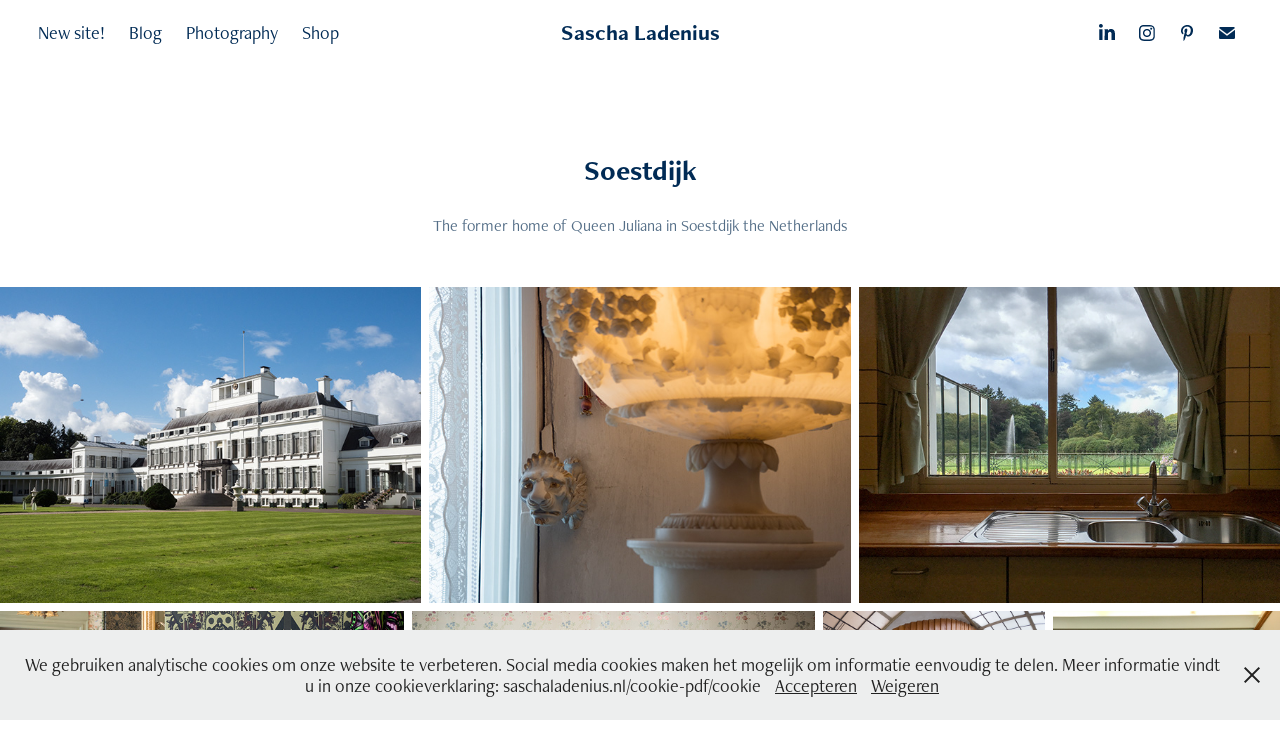

--- FILE ---
content_type: text/html; charset=utf-8
request_url: https://saschaladenius.nl/soestdijk
body_size: 10240
content:
<!DOCTYPE HTML>
<html lang="en-US">
<head>
  <meta charset="UTF-8" />
  <meta name="viewport" content="width=device-width, initial-scale=1" />
      <meta name="keywords"  content="Adobe Portfolio,art,Interior" />
      <meta name="description"  content="The former home of Queen Juliana in Soestdijk the Netherlands" />
      <meta name="twitter:card"  content="summary_large_image" />
      <meta name="twitter:site"  content="@AdobePortfolio" />
      <meta  property="og:title" content="Sascha Ladenius - Soestdijk" />
      <meta  property="og:description" content="The former home of Queen Juliana in Soestdijk the Netherlands" />
      <meta  property="og:image" content="https://cdn.myportfolio.com/98c690a4648acf2cd958bc956b4e88f9/28486274-866a-426d-acf3-686948d8b124_rwc_0x0x348x409x348.jpg?h=890f8875449596fba13831cf2185cddf" />
        <link rel="icon" href="https://cdn.myportfolio.com/98c690a4648acf2cd958bc956b4e88f9/8adb4835-89c4-465c-95e7-7ddb3d2075c0_carw_1x1x32.jpg?h=7ab61df515035874dde6bc080a4833c7" />
        <link rel="apple-touch-icon" href="https://cdn.myportfolio.com/98c690a4648acf2cd958bc956b4e88f9/edf95b7d-645c-4432-9497-49b9092a6ce7_carw_1x1x180.jpg?h=897fedaae26833925f61994ac108f2ab" />
      <link rel="stylesheet" href="/dist/css/main.css" type="text/css" />
      <link rel="stylesheet" href="https://cdn.myportfolio.com/98c690a4648acf2cd958bc956b4e88f9/d43dd29ec65ef5f90d9f070a43a558641747999884.css?h=ccf525be1810c89ab45eab183d67ce98" type="text/css" />
    <link rel="canonical" href="https://saschaladenius.nl/soestdijk" />
      <title>Sascha Ladenius - Soestdijk</title>
    <script type="text/javascript" src="//use.typekit.net/ik/[base64].js?cb=35f77bfb8b50944859ea3d3804e7194e7a3173fb" async onload="
    try {
      window.Typekit.load();
    } catch (e) {
      console.warn('Typekit not loaded.');
    }
    "></script>
</head>
  <body class="transition-enabled">  <div class='page-background-video page-background-video-with-panel'>
  </div>
  <div class="js-responsive-nav">
    <div class="responsive-nav has-social">
      <div class="close-responsive-click-area js-close-responsive-nav">
        <div class="close-responsive-button"></div>
      </div>
          <nav class="nav-container" data-hover-hint="nav" data-hover-hint-placement="bottom-start">
      <div class="page-title">
        <a href="/viconius" >New site!</a>
      </div>
                <div class="gallery-title"><a href="/blog" >Blog</a></div>
                <div class="gallery-title"><a href="/projects" >Photography</a></div>
                <div class="gallery-title"><a href="/for-sale" >Shop</a></div>
          </nav>
        <div class="social pf-nav-social" data-context="theme.nav" data-hover-hint="navSocialIcons" data-hover-hint-placement="bottom-start">
          <ul>
                  <li>
                    <a href="https://nl.linkedin.com/in/saschaladenius" target="_blank">
                      <svg version="1.1" id="Layer_1" xmlns="http://www.w3.org/2000/svg" xmlns:xlink="http://www.w3.org/1999/xlink" viewBox="0 0 30 24" style="enable-background:new 0 0 30 24;" xml:space="preserve" class="icon">
                      <path id="path-1_24_" d="M19.6,19v-5.8c0-1.4-0.5-2.4-1.7-2.4c-1,0-1.5,0.7-1.8,1.3C16,12.3,16,12.6,16,13v6h-3.4
                        c0,0,0.1-9.8,0-10.8H16v1.5c0,0,0,0,0,0h0v0C16.4,9,17.2,7.9,19,7.9c2.3,0,4,1.5,4,4.9V19H19.6z M8.9,6.7L8.9,6.7
                        C7.7,6.7,7,5.9,7,4.9C7,3.8,7.8,3,8.9,3s1.9,0.8,1.9,1.9C10.9,5.9,10.1,6.7,8.9,6.7z M10.6,19H7.2V8.2h3.4V19z"/>
                      </svg>
                    </a>
                  </li>
                  <li>
                    <a href="https://www.instagram.com/saschaladenius/" target="_blank">
                      <svg version="1.1" id="Layer_1" xmlns="http://www.w3.org/2000/svg" xmlns:xlink="http://www.w3.org/1999/xlink" viewBox="0 0 30 24" style="enable-background:new 0 0 30 24;" xml:space="preserve" class="icon">
                      <g>
                        <path d="M15,5.4c2.1,0,2.4,0,3.2,0c0.8,0,1.2,0.2,1.5,0.3c0.4,0.1,0.6,0.3,0.9,0.6c0.3,0.3,0.5,0.5,0.6,0.9
                          c0.1,0.3,0.2,0.7,0.3,1.5c0,0.8,0,1.1,0,3.2s0,2.4,0,3.2c0,0.8-0.2,1.2-0.3,1.5c-0.1,0.4-0.3,0.6-0.6,0.9c-0.3,0.3-0.5,0.5-0.9,0.6
                          c-0.3,0.1-0.7,0.2-1.5,0.3c-0.8,0-1.1,0-3.2,0s-2.4,0-3.2,0c-0.8,0-1.2-0.2-1.5-0.3c-0.4-0.1-0.6-0.3-0.9-0.6
                          c-0.3-0.3-0.5-0.5-0.6-0.9c-0.1-0.3-0.2-0.7-0.3-1.5c0-0.8,0-1.1,0-3.2s0-2.4,0-3.2c0-0.8,0.2-1.2,0.3-1.5c0.1-0.4,0.3-0.6,0.6-0.9
                          c0.3-0.3,0.5-0.5,0.9-0.6c0.3-0.1,0.7-0.2,1.5-0.3C12.6,5.4,12.9,5.4,15,5.4 M15,4c-2.2,0-2.4,0-3.3,0c-0.9,0-1.4,0.2-1.9,0.4
                          c-0.5,0.2-1,0.5-1.4,0.9C7.9,5.8,7.6,6.2,7.4,6.8C7.2,7.3,7.1,7.9,7,8.7C7,9.6,7,9.8,7,12s0,2.4,0,3.3c0,0.9,0.2,1.4,0.4,1.9
                          c0.2,0.5,0.5,1,0.9,1.4c0.4,0.4,0.9,0.7,1.4,0.9c0.5,0.2,1.1,0.3,1.9,0.4c0.9,0,1.1,0,3.3,0s2.4,0,3.3,0c0.9,0,1.4-0.2,1.9-0.4
                          c0.5-0.2,1-0.5,1.4-0.9c0.4-0.4,0.7-0.9,0.9-1.4c0.2-0.5,0.3-1.1,0.4-1.9c0-0.9,0-1.1,0-3.3s0-2.4,0-3.3c0-0.9-0.2-1.4-0.4-1.9
                          c-0.2-0.5-0.5-1-0.9-1.4c-0.4-0.4-0.9-0.7-1.4-0.9c-0.5-0.2-1.1-0.3-1.9-0.4C17.4,4,17.2,4,15,4L15,4L15,4z"/>
                        <path d="M15,7.9c-2.3,0-4.1,1.8-4.1,4.1s1.8,4.1,4.1,4.1s4.1-1.8,4.1-4.1S17.3,7.9,15,7.9L15,7.9z M15,14.7c-1.5,0-2.7-1.2-2.7-2.7
                          c0-1.5,1.2-2.7,2.7-2.7s2.7,1.2,2.7,2.7C17.7,13.5,16.5,14.7,15,14.7L15,14.7z"/>
                        <path d="M20.2,7.7c0,0.5-0.4,1-1,1s-1-0.4-1-1s0.4-1,1-1S20.2,7.2,20.2,7.7L20.2,7.7z"/>
                      </g>
                      </svg>
                    </a>
                  </li>
                  <li>
                    <a href="https://nl.pinterest.com/viconius/pins/" target="_blank">
                      <svg xmlns="http://www.w3.org/2000/svg" xmlns:xlink="http://www.w3.org/1999/xlink" version="1.1" id="Layer_1" viewBox="0 0 30 24" xml:space="preserve" class="icon"><path d="M15.36 4C11.13 4 9 7.1 9 9.74c0 1.6 0.6 3 1.8 3.51c0.2 0.1 0.4 0 0.45-0.23 c0.04-0.16 0.14-0.57 0.18-0.74c0.06-0.23 0.04-0.31-0.13-0.51c-0.36-0.44-0.59-1-0.59-1.8c0-2.32 1.68-4.4 4.38-4.4 c2.39 0 3.7 1.5 3.7 3.52c0 2.65-1.14 4.89-2.82 4.89c-0.93 0-1.63-0.8-1.4-1.77c0.27-1.16 0.79-2.42 0.79-3.26 c0-0.75-0.39-1.38-1.2-1.38c-0.95 0-1.72 1.02-1.72 2.38c0 0.9 0.3 1.4 0.3 1.45s-0.97 4.26-1.14 5 c-0.34 1.49-0.05 3.31-0.03 3.49c0.01 0.1 0.1 0.1 0.2 0.05c0.09-0.12 1.22-1.56 1.61-3.01c0.11-0.41 0.63-2.53 0.63-2.53 c0.31 0.6 1.2 1.1 2.2 1.15c2.86 0 4.8-2.69 4.8-6.3C21 6.5 18.8 4 15.4 4z"/></svg>
                    </a>
                  </li>
                  <li>
                    <a href="mailto:suinedal@gmail.com">
                      <svg version="1.1" id="Layer_1" xmlns="http://www.w3.org/2000/svg" xmlns:xlink="http://www.w3.org/1999/xlink" x="0px" y="0px" viewBox="0 0 30 24" style="enable-background:new 0 0 30 24;" xml:space="preserve" class="icon">
                        <g>
                          <path d="M15,13L7.1,7.1c0-0.5,0.4-1,1-1h13.8c0.5,0,1,0.4,1,1L15,13z M15,14.8l7.9-5.9v8.1c0,0.5-0.4,1-1,1H8.1c-0.5,0-1-0.4-1-1 V8.8L15,14.8z"/>
                        </g>
                      </svg>
                    </a>
                  </li>
          </ul>
        </div>
    </div>
  </div>
    <header class="site-header js-site-header  js-fixed-nav" data-context="theme.nav" data-hover-hint="nav" data-hover-hint-placement="top-start">
        <nav class="nav-container" data-hover-hint="nav" data-hover-hint-placement="bottom-start">
      <div class="page-title">
        <a href="/viconius" >New site!</a>
      </div>
                <div class="gallery-title"><a href="/blog" >Blog</a></div>
                <div class="gallery-title"><a href="/projects" >Photography</a></div>
                <div class="gallery-title"><a href="/for-sale" >Shop</a></div>
        </nav>
        <div class="logo-wrap" data-context="theme.logo.header" data-hover-hint="logo" data-hover-hint-placement="bottom-start">
          <div class="logo e2e-site-logo-text logo-text  ">
              <a href="/blog" class="preserve-whitespace">Sascha Ladenius</a>

          </div>
        </div>
        <div class="social pf-nav-social" data-context="theme.nav" data-hover-hint="navSocialIcons" data-hover-hint-placement="bottom-start">
          <ul>
                  <li>
                    <a href="https://nl.linkedin.com/in/saschaladenius" target="_blank">
                      <svg version="1.1" id="Layer_1" xmlns="http://www.w3.org/2000/svg" xmlns:xlink="http://www.w3.org/1999/xlink" viewBox="0 0 30 24" style="enable-background:new 0 0 30 24;" xml:space="preserve" class="icon">
                      <path id="path-1_24_" d="M19.6,19v-5.8c0-1.4-0.5-2.4-1.7-2.4c-1,0-1.5,0.7-1.8,1.3C16,12.3,16,12.6,16,13v6h-3.4
                        c0,0,0.1-9.8,0-10.8H16v1.5c0,0,0,0,0,0h0v0C16.4,9,17.2,7.9,19,7.9c2.3,0,4,1.5,4,4.9V19H19.6z M8.9,6.7L8.9,6.7
                        C7.7,6.7,7,5.9,7,4.9C7,3.8,7.8,3,8.9,3s1.9,0.8,1.9,1.9C10.9,5.9,10.1,6.7,8.9,6.7z M10.6,19H7.2V8.2h3.4V19z"/>
                      </svg>
                    </a>
                  </li>
                  <li>
                    <a href="https://www.instagram.com/saschaladenius/" target="_blank">
                      <svg version="1.1" id="Layer_1" xmlns="http://www.w3.org/2000/svg" xmlns:xlink="http://www.w3.org/1999/xlink" viewBox="0 0 30 24" style="enable-background:new 0 0 30 24;" xml:space="preserve" class="icon">
                      <g>
                        <path d="M15,5.4c2.1,0,2.4,0,3.2,0c0.8,0,1.2,0.2,1.5,0.3c0.4,0.1,0.6,0.3,0.9,0.6c0.3,0.3,0.5,0.5,0.6,0.9
                          c0.1,0.3,0.2,0.7,0.3,1.5c0,0.8,0,1.1,0,3.2s0,2.4,0,3.2c0,0.8-0.2,1.2-0.3,1.5c-0.1,0.4-0.3,0.6-0.6,0.9c-0.3,0.3-0.5,0.5-0.9,0.6
                          c-0.3,0.1-0.7,0.2-1.5,0.3c-0.8,0-1.1,0-3.2,0s-2.4,0-3.2,0c-0.8,0-1.2-0.2-1.5-0.3c-0.4-0.1-0.6-0.3-0.9-0.6
                          c-0.3-0.3-0.5-0.5-0.6-0.9c-0.1-0.3-0.2-0.7-0.3-1.5c0-0.8,0-1.1,0-3.2s0-2.4,0-3.2c0-0.8,0.2-1.2,0.3-1.5c0.1-0.4,0.3-0.6,0.6-0.9
                          c0.3-0.3,0.5-0.5,0.9-0.6c0.3-0.1,0.7-0.2,1.5-0.3C12.6,5.4,12.9,5.4,15,5.4 M15,4c-2.2,0-2.4,0-3.3,0c-0.9,0-1.4,0.2-1.9,0.4
                          c-0.5,0.2-1,0.5-1.4,0.9C7.9,5.8,7.6,6.2,7.4,6.8C7.2,7.3,7.1,7.9,7,8.7C7,9.6,7,9.8,7,12s0,2.4,0,3.3c0,0.9,0.2,1.4,0.4,1.9
                          c0.2,0.5,0.5,1,0.9,1.4c0.4,0.4,0.9,0.7,1.4,0.9c0.5,0.2,1.1,0.3,1.9,0.4c0.9,0,1.1,0,3.3,0s2.4,0,3.3,0c0.9,0,1.4-0.2,1.9-0.4
                          c0.5-0.2,1-0.5,1.4-0.9c0.4-0.4,0.7-0.9,0.9-1.4c0.2-0.5,0.3-1.1,0.4-1.9c0-0.9,0-1.1,0-3.3s0-2.4,0-3.3c0-0.9-0.2-1.4-0.4-1.9
                          c-0.2-0.5-0.5-1-0.9-1.4c-0.4-0.4-0.9-0.7-1.4-0.9c-0.5-0.2-1.1-0.3-1.9-0.4C17.4,4,17.2,4,15,4L15,4L15,4z"/>
                        <path d="M15,7.9c-2.3,0-4.1,1.8-4.1,4.1s1.8,4.1,4.1,4.1s4.1-1.8,4.1-4.1S17.3,7.9,15,7.9L15,7.9z M15,14.7c-1.5,0-2.7-1.2-2.7-2.7
                          c0-1.5,1.2-2.7,2.7-2.7s2.7,1.2,2.7,2.7C17.7,13.5,16.5,14.7,15,14.7L15,14.7z"/>
                        <path d="M20.2,7.7c0,0.5-0.4,1-1,1s-1-0.4-1-1s0.4-1,1-1S20.2,7.2,20.2,7.7L20.2,7.7z"/>
                      </g>
                      </svg>
                    </a>
                  </li>
                  <li>
                    <a href="https://nl.pinterest.com/viconius/pins/" target="_blank">
                      <svg xmlns="http://www.w3.org/2000/svg" xmlns:xlink="http://www.w3.org/1999/xlink" version="1.1" id="Layer_1" viewBox="0 0 30 24" xml:space="preserve" class="icon"><path d="M15.36 4C11.13 4 9 7.1 9 9.74c0 1.6 0.6 3 1.8 3.51c0.2 0.1 0.4 0 0.45-0.23 c0.04-0.16 0.14-0.57 0.18-0.74c0.06-0.23 0.04-0.31-0.13-0.51c-0.36-0.44-0.59-1-0.59-1.8c0-2.32 1.68-4.4 4.38-4.4 c2.39 0 3.7 1.5 3.7 3.52c0 2.65-1.14 4.89-2.82 4.89c-0.93 0-1.63-0.8-1.4-1.77c0.27-1.16 0.79-2.42 0.79-3.26 c0-0.75-0.39-1.38-1.2-1.38c-0.95 0-1.72 1.02-1.72 2.38c0 0.9 0.3 1.4 0.3 1.45s-0.97 4.26-1.14 5 c-0.34 1.49-0.05 3.31-0.03 3.49c0.01 0.1 0.1 0.1 0.2 0.05c0.09-0.12 1.22-1.56 1.61-3.01c0.11-0.41 0.63-2.53 0.63-2.53 c0.31 0.6 1.2 1.1 2.2 1.15c2.86 0 4.8-2.69 4.8-6.3C21 6.5 18.8 4 15.4 4z"/></svg>
                    </a>
                  </li>
                  <li>
                    <a href="mailto:suinedal@gmail.com">
                      <svg version="1.1" id="Layer_1" xmlns="http://www.w3.org/2000/svg" xmlns:xlink="http://www.w3.org/1999/xlink" x="0px" y="0px" viewBox="0 0 30 24" style="enable-background:new 0 0 30 24;" xml:space="preserve" class="icon">
                        <g>
                          <path d="M15,13L7.1,7.1c0-0.5,0.4-1,1-1h13.8c0.5,0,1,0.4,1,1L15,13z M15,14.8l7.9-5.9v8.1c0,0.5-0.4,1-1,1H8.1c-0.5,0-1-0.4-1-1 V8.8L15,14.8z"/>
                        </g>
                      </svg>
                    </a>
                  </li>
          </ul>
        </div>
        <div class="hamburger-click-area js-hamburger">
          <div class="hamburger">
            <i></i>
            <i></i>
            <i></i>
          </div>
        </div>
    </header>
    <div class="header-placeholder"></div>
  <div class="site-wrap cfix js-site-wrap">
    <div class="site-container">
      <div class="site-content e2e-site-content">
        <main>
  <div class="page-container" data-context="page.page.container" data-hover-hint="pageContainer">
    <section class="page standard-modules">
        <header class="page-header content" data-context="pages" data-identity="id:p57b2c7c9c07ee0e0a9c62216cc935d4ad5c61ecd4d9b6ddfabc42" data-hover-hint="pageHeader" data-hover-hint-id="p57b2c7c9c07ee0e0a9c62216cc935d4ad5c61ecd4d9b6ddfabc42">
            <h1 class="title preserve-whitespace e2e-site-logo-text">Soestdijk</h1>
            <p class="description">The former home of Queen Juliana in Soestdijk the Netherlands</p>
        </header>
      <div class="page-content js-page-content" data-context="pages" data-identity="id:p57b2c7c9c07ee0e0a9c62216cc935d4ad5c61ecd4d9b6ddfabc42">
        <div id="project-canvas" class="js-project-modules modules content">
          <div id="project-modules">
              
              
              
              
              
              
              
              <div class="project-module module media_collection project-module-media_collection" data-id="m5a11abb8956f0aeb414fb9cdab98643596317849b6998e34d9ffc"  style="padding-top: px;
padding-bottom: px;
">
  <div class="grid--main js-grid-main" data-grid-max-images="
  ">
    <div class="grid__item-container js-grid-item-container" data-flex-grow="346.66666666667" style="width:346.66666666667px; flex-grow:346.66666666667;" data-width="1920" data-height="1440">
      <script type="text/html" class="js-lightbox-slide-content">
        <div class="grid__image-wrapper">
          <img src="https://cdn.myportfolio.com/98c690a4648acf2cd958bc956b4e88f9/d44ee361-af57-4683-9958-b331391e7376_rw_1920.jpg?h=285947a9725fe08f03d4e8cf0ef2f334" srcset="https://cdn.myportfolio.com/98c690a4648acf2cd958bc956b4e88f9/d44ee361-af57-4683-9958-b331391e7376_rw_600.jpg?h=d27af70fb036fd620c28a014195db6cc 600w,https://cdn.myportfolio.com/98c690a4648acf2cd958bc956b4e88f9/d44ee361-af57-4683-9958-b331391e7376_rw_1200.jpg?h=d4c1c117eb4529b30f6e12998558ea6c 1200w,https://cdn.myportfolio.com/98c690a4648acf2cd958bc956b4e88f9/d44ee361-af57-4683-9958-b331391e7376_rw_1920.jpg?h=285947a9725fe08f03d4e8cf0ef2f334 1920w,"  sizes="(max-width: 1920px) 100vw, 1920px">
        <div>
      </script>
      <img
        class="grid__item-image js-grid__item-image grid__item-image-lazy js-lazy"
        src="[data-uri]"
        
        data-src="https://cdn.myportfolio.com/98c690a4648acf2cd958bc956b4e88f9/d44ee361-af57-4683-9958-b331391e7376_rw_1920.jpg?h=285947a9725fe08f03d4e8cf0ef2f334"
        data-srcset="https://cdn.myportfolio.com/98c690a4648acf2cd958bc956b4e88f9/d44ee361-af57-4683-9958-b331391e7376_rw_600.jpg?h=d27af70fb036fd620c28a014195db6cc 600w,https://cdn.myportfolio.com/98c690a4648acf2cd958bc956b4e88f9/d44ee361-af57-4683-9958-b331391e7376_rw_1200.jpg?h=d4c1c117eb4529b30f6e12998558ea6c 1200w,https://cdn.myportfolio.com/98c690a4648acf2cd958bc956b4e88f9/d44ee361-af57-4683-9958-b331391e7376_rw_1920.jpg?h=285947a9725fe08f03d4e8cf0ef2f334 1920w,"
      >
      <span class="grid__item-filler" style="padding-bottom:75%;"></span>
    </div>
    <div class="grid__item-container js-grid-item-container" data-flex-grow="346.66666666667" style="width:346.66666666667px; flex-grow:346.66666666667;" data-width="1920" data-height="1440">
      <script type="text/html" class="js-lightbox-slide-content">
        <div class="grid__image-wrapper">
          <img src="https://cdn.myportfolio.com/98c690a4648acf2cd958bc956b4e88f9/63f65bf4-9247-4455-afe0-9d06f3fc61cd_rw_1920.jpg?h=b28e37cded0b5ace7d48cee4b61c0fa4" srcset="https://cdn.myportfolio.com/98c690a4648acf2cd958bc956b4e88f9/63f65bf4-9247-4455-afe0-9d06f3fc61cd_rw_600.jpg?h=142524d53f9e6a8c7311a5651f9e09da 600w,https://cdn.myportfolio.com/98c690a4648acf2cd958bc956b4e88f9/63f65bf4-9247-4455-afe0-9d06f3fc61cd_rw_1200.jpg?h=5284722c4676d6bcc2bc3822f4ceb0ad 1200w,https://cdn.myportfolio.com/98c690a4648acf2cd958bc956b4e88f9/63f65bf4-9247-4455-afe0-9d06f3fc61cd_rw_1920.jpg?h=b28e37cded0b5ace7d48cee4b61c0fa4 1920w,"  sizes="(max-width: 1920px) 100vw, 1920px">
        <div>
      </script>
      <img
        class="grid__item-image js-grid__item-image grid__item-image-lazy js-lazy"
        src="[data-uri]"
        
        data-src="https://cdn.myportfolio.com/98c690a4648acf2cd958bc956b4e88f9/63f65bf4-9247-4455-afe0-9d06f3fc61cd_rw_1920.jpg?h=b28e37cded0b5ace7d48cee4b61c0fa4"
        data-srcset="https://cdn.myportfolio.com/98c690a4648acf2cd958bc956b4e88f9/63f65bf4-9247-4455-afe0-9d06f3fc61cd_rw_600.jpg?h=142524d53f9e6a8c7311a5651f9e09da 600w,https://cdn.myportfolio.com/98c690a4648acf2cd958bc956b4e88f9/63f65bf4-9247-4455-afe0-9d06f3fc61cd_rw_1200.jpg?h=5284722c4676d6bcc2bc3822f4ceb0ad 1200w,https://cdn.myportfolio.com/98c690a4648acf2cd958bc956b4e88f9/63f65bf4-9247-4455-afe0-9d06f3fc61cd_rw_1920.jpg?h=b28e37cded0b5ace7d48cee4b61c0fa4 1920w,"
      >
      <span class="grid__item-filler" style="padding-bottom:75%;"></span>
    </div>
    <div class="grid__item-container js-grid-item-container" data-flex-grow="346.66666666667" style="width:346.66666666667px; flex-grow:346.66666666667;" data-width="1920" data-height="1440">
      <script type="text/html" class="js-lightbox-slide-content">
        <div class="grid__image-wrapper">
          <img src="https://cdn.myportfolio.com/98c690a4648acf2cd958bc956b4e88f9/57959c6d-6dfa-4cbb-a11a-e8ec8e0d8b4f_rw_1920.jpg?h=67db04231d3a08d3eff8a13e2836a06b" srcset="https://cdn.myportfolio.com/98c690a4648acf2cd958bc956b4e88f9/57959c6d-6dfa-4cbb-a11a-e8ec8e0d8b4f_rw_600.jpg?h=673ea59e3afb8b860aabece53f8af570 600w,https://cdn.myportfolio.com/98c690a4648acf2cd958bc956b4e88f9/57959c6d-6dfa-4cbb-a11a-e8ec8e0d8b4f_rw_1200.jpg?h=858152240a63bd385954ca090e5217cf 1200w,https://cdn.myportfolio.com/98c690a4648acf2cd958bc956b4e88f9/57959c6d-6dfa-4cbb-a11a-e8ec8e0d8b4f_rw_1920.jpg?h=67db04231d3a08d3eff8a13e2836a06b 1920w,"  sizes="(max-width: 1920px) 100vw, 1920px">
        <div>
      </script>
      <img
        class="grid__item-image js-grid__item-image grid__item-image-lazy js-lazy"
        src="[data-uri]"
        
        data-src="https://cdn.myportfolio.com/98c690a4648acf2cd958bc956b4e88f9/57959c6d-6dfa-4cbb-a11a-e8ec8e0d8b4f_rw_1920.jpg?h=67db04231d3a08d3eff8a13e2836a06b"
        data-srcset="https://cdn.myportfolio.com/98c690a4648acf2cd958bc956b4e88f9/57959c6d-6dfa-4cbb-a11a-e8ec8e0d8b4f_rw_600.jpg?h=673ea59e3afb8b860aabece53f8af570 600w,https://cdn.myportfolio.com/98c690a4648acf2cd958bc956b4e88f9/57959c6d-6dfa-4cbb-a11a-e8ec8e0d8b4f_rw_1200.jpg?h=858152240a63bd385954ca090e5217cf 1200w,https://cdn.myportfolio.com/98c690a4648acf2cd958bc956b4e88f9/57959c6d-6dfa-4cbb-a11a-e8ec8e0d8b4f_rw_1920.jpg?h=67db04231d3a08d3eff8a13e2836a06b 1920w,"
      >
      <span class="grid__item-filler" style="padding-bottom:75%;"></span>
    </div>
    <div class="grid__item-container js-grid-item-container" data-flex-grow="346.66666666667" style="width:346.66666666667px; flex-grow:346.66666666667;" data-width="1920" data-height="1440">
      <script type="text/html" class="js-lightbox-slide-content">
        <div class="grid__image-wrapper">
          <img src="https://cdn.myportfolio.com/98c690a4648acf2cd958bc956b4e88f9/7d27d4bb-520b-4ed0-95f0-be99fcc8ddbf_rw_1920.jpg?h=f859d5c23392576f9a2e0fd5bc3fa34b" srcset="https://cdn.myportfolio.com/98c690a4648acf2cd958bc956b4e88f9/7d27d4bb-520b-4ed0-95f0-be99fcc8ddbf_rw_600.jpg?h=3b5d7f470d50191d10894da58404fa01 600w,https://cdn.myportfolio.com/98c690a4648acf2cd958bc956b4e88f9/7d27d4bb-520b-4ed0-95f0-be99fcc8ddbf_rw_1200.jpg?h=77811e149a9216a65ae38a7358b12f2c 1200w,https://cdn.myportfolio.com/98c690a4648acf2cd958bc956b4e88f9/7d27d4bb-520b-4ed0-95f0-be99fcc8ddbf_rw_1920.jpg?h=f859d5c23392576f9a2e0fd5bc3fa34b 1920w,"  sizes="(max-width: 1920px) 100vw, 1920px">
        <div>
      </script>
      <img
        class="grid__item-image js-grid__item-image grid__item-image-lazy js-lazy"
        src="[data-uri]"
        
        data-src="https://cdn.myportfolio.com/98c690a4648acf2cd958bc956b4e88f9/7d27d4bb-520b-4ed0-95f0-be99fcc8ddbf_rw_1920.jpg?h=f859d5c23392576f9a2e0fd5bc3fa34b"
        data-srcset="https://cdn.myportfolio.com/98c690a4648acf2cd958bc956b4e88f9/7d27d4bb-520b-4ed0-95f0-be99fcc8ddbf_rw_600.jpg?h=3b5d7f470d50191d10894da58404fa01 600w,https://cdn.myportfolio.com/98c690a4648acf2cd958bc956b4e88f9/7d27d4bb-520b-4ed0-95f0-be99fcc8ddbf_rw_1200.jpg?h=77811e149a9216a65ae38a7358b12f2c 1200w,https://cdn.myportfolio.com/98c690a4648acf2cd958bc956b4e88f9/7d27d4bb-520b-4ed0-95f0-be99fcc8ddbf_rw_1920.jpg?h=f859d5c23392576f9a2e0fd5bc3fa34b 1920w,"
      >
      <span class="grid__item-filler" style="padding-bottom:75%;"></span>
    </div>
    <div class="grid__item-container js-grid-item-container" data-flex-grow="345.22821576763" style="width:345.22821576763px; flex-grow:345.22821576763;" data-width="1920" data-height="1446">
      <script type="text/html" class="js-lightbox-slide-content">
        <div class="grid__image-wrapper">
          <img src="https://cdn.myportfolio.com/98c690a4648acf2cd958bc956b4e88f9/5368e3b8-d9c7-4b9a-be10-a3279e8a2093_rw_1920.jpg?h=9f40e53cec87f6c1acf5553d1c6073ee" srcset="https://cdn.myportfolio.com/98c690a4648acf2cd958bc956b4e88f9/5368e3b8-d9c7-4b9a-be10-a3279e8a2093_rw_600.jpg?h=c7291fb5bda31c2dfef0183f7443a439 600w,https://cdn.myportfolio.com/98c690a4648acf2cd958bc956b4e88f9/5368e3b8-d9c7-4b9a-be10-a3279e8a2093_rw_1200.jpg?h=5b0514a1854532527f22da7e966df280 1200w,https://cdn.myportfolio.com/98c690a4648acf2cd958bc956b4e88f9/5368e3b8-d9c7-4b9a-be10-a3279e8a2093_rw_1920.jpg?h=9f40e53cec87f6c1acf5553d1c6073ee 1920w,"  sizes="(max-width: 1920px) 100vw, 1920px">
        <div>
      </script>
      <img
        class="grid__item-image js-grid__item-image grid__item-image-lazy js-lazy"
        src="[data-uri]"
        
        data-src="https://cdn.myportfolio.com/98c690a4648acf2cd958bc956b4e88f9/5368e3b8-d9c7-4b9a-be10-a3279e8a2093_rw_1920.jpg?h=9f40e53cec87f6c1acf5553d1c6073ee"
        data-srcset="https://cdn.myportfolio.com/98c690a4648acf2cd958bc956b4e88f9/5368e3b8-d9c7-4b9a-be10-a3279e8a2093_rw_600.jpg?h=c7291fb5bda31c2dfef0183f7443a439 600w,https://cdn.myportfolio.com/98c690a4648acf2cd958bc956b4e88f9/5368e3b8-d9c7-4b9a-be10-a3279e8a2093_rw_1200.jpg?h=5b0514a1854532527f22da7e966df280 1200w,https://cdn.myportfolio.com/98c690a4648acf2cd958bc956b4e88f9/5368e3b8-d9c7-4b9a-be10-a3279e8a2093_rw_1920.jpg?h=9f40e53cec87f6c1acf5553d1c6073ee 1920w,"
      >
      <span class="grid__item-filler" style="padding-bottom:75.3125%;"></span>
    </div>
    <div class="grid__item-container js-grid-item-container" data-flex-grow="190.31643156691" style="width:190.31643156691px; flex-grow:190.31643156691;" data-width="1920" data-height="2623">
      <script type="text/html" class="js-lightbox-slide-content">
        <div class="grid__image-wrapper">
          <img src="https://cdn.myportfolio.com/98c690a4648acf2cd958bc956b4e88f9/d3a4ea4d-50d0-4b02-9f50-ab354bbda4a8_rw_1920.jpg?h=71e37628f21cd1259fa8d0379014fefa" srcset="https://cdn.myportfolio.com/98c690a4648acf2cd958bc956b4e88f9/d3a4ea4d-50d0-4b02-9f50-ab354bbda4a8_rw_600.jpg?h=cb70efbe5289373b2c7407130645f6b9 600w,https://cdn.myportfolio.com/98c690a4648acf2cd958bc956b4e88f9/d3a4ea4d-50d0-4b02-9f50-ab354bbda4a8_rw_1200.jpg?h=d2ccfb6ebaa4402593cc1b38899a39e8 1200w,https://cdn.myportfolio.com/98c690a4648acf2cd958bc956b4e88f9/d3a4ea4d-50d0-4b02-9f50-ab354bbda4a8_rw_1920.jpg?h=71e37628f21cd1259fa8d0379014fefa 1920w,"  sizes="(max-width: 1920px) 100vw, 1920px">
        <div>
      </script>
      <img
        class="grid__item-image js-grid__item-image grid__item-image-lazy js-lazy"
        src="[data-uri]"
        
        data-src="https://cdn.myportfolio.com/98c690a4648acf2cd958bc956b4e88f9/d3a4ea4d-50d0-4b02-9f50-ab354bbda4a8_rw_1920.jpg?h=71e37628f21cd1259fa8d0379014fefa"
        data-srcset="https://cdn.myportfolio.com/98c690a4648acf2cd958bc956b4e88f9/d3a4ea4d-50d0-4b02-9f50-ab354bbda4a8_rw_600.jpg?h=cb70efbe5289373b2c7407130645f6b9 600w,https://cdn.myportfolio.com/98c690a4648acf2cd958bc956b4e88f9/d3a4ea4d-50d0-4b02-9f50-ab354bbda4a8_rw_1200.jpg?h=d2ccfb6ebaa4402593cc1b38899a39e8 1200w,https://cdn.myportfolio.com/98c690a4648acf2cd958bc956b4e88f9/d3a4ea4d-50d0-4b02-9f50-ab354bbda4a8_rw_1920.jpg?h=71e37628f21cd1259fa8d0379014fefa 1920w,"
      >
      <span class="grid__item-filler" style="padding-bottom:136.61458333333%;"></span>
    </div>
    <div class="grid__item-container js-grid-item-container" data-flex-grow="195" style="width:195px; flex-grow:195;" data-width="1920" data-height="2560">
      <script type="text/html" class="js-lightbox-slide-content">
        <div class="grid__image-wrapper">
          <img src="https://cdn.myportfolio.com/98c690a4648acf2cd958bc956b4e88f9/cd41d1fd-0a9b-4589-9b7a-edd250855962_rw_1920.jpg?h=401aee7b4ee023cf89ad2c08ddad84b0" srcset="https://cdn.myportfolio.com/98c690a4648acf2cd958bc956b4e88f9/cd41d1fd-0a9b-4589-9b7a-edd250855962_rw_600.jpg?h=d859ff063d65d215eec32af82c5a35dd 600w,https://cdn.myportfolio.com/98c690a4648acf2cd958bc956b4e88f9/cd41d1fd-0a9b-4589-9b7a-edd250855962_rw_1200.jpg?h=6c7502173ff3ffc02c23473d2fd5b9ba 1200w,https://cdn.myportfolio.com/98c690a4648acf2cd958bc956b4e88f9/cd41d1fd-0a9b-4589-9b7a-edd250855962_rw_1920.jpg?h=401aee7b4ee023cf89ad2c08ddad84b0 1920w,"  sizes="(max-width: 1920px) 100vw, 1920px">
        <div>
      </script>
      <img
        class="grid__item-image js-grid__item-image grid__item-image-lazy js-lazy"
        src="[data-uri]"
        
        data-src="https://cdn.myportfolio.com/98c690a4648acf2cd958bc956b4e88f9/cd41d1fd-0a9b-4589-9b7a-edd250855962_rw_1920.jpg?h=401aee7b4ee023cf89ad2c08ddad84b0"
        data-srcset="https://cdn.myportfolio.com/98c690a4648acf2cd958bc956b4e88f9/cd41d1fd-0a9b-4589-9b7a-edd250855962_rw_600.jpg?h=d859ff063d65d215eec32af82c5a35dd 600w,https://cdn.myportfolio.com/98c690a4648acf2cd958bc956b4e88f9/cd41d1fd-0a9b-4589-9b7a-edd250855962_rw_1200.jpg?h=6c7502173ff3ffc02c23473d2fd5b9ba 1200w,https://cdn.myportfolio.com/98c690a4648acf2cd958bc956b4e88f9/cd41d1fd-0a9b-4589-9b7a-edd250855962_rw_1920.jpg?h=401aee7b4ee023cf89ad2c08ddad84b0 1920w,"
      >
      <span class="grid__item-filler" style="padding-bottom:133.33333333333%;"></span>
    </div>
    <div class="grid__item-container js-grid-item-container" data-flex-grow="346.66666666667" style="width:346.66666666667px; flex-grow:346.66666666667;" data-width="1920" data-height="1440">
      <script type="text/html" class="js-lightbox-slide-content">
        <div class="grid__image-wrapper">
          <img src="https://cdn.myportfolio.com/98c690a4648acf2cd958bc956b4e88f9/9c877d76-8480-4fb5-8132-437a28cf2f72_rw_1920.jpg?h=bf4d23440357d26872da31274485d30e" srcset="https://cdn.myportfolio.com/98c690a4648acf2cd958bc956b4e88f9/9c877d76-8480-4fb5-8132-437a28cf2f72_rw_600.jpg?h=fb2ce083011455d9790a2abe157aefc3 600w,https://cdn.myportfolio.com/98c690a4648acf2cd958bc956b4e88f9/9c877d76-8480-4fb5-8132-437a28cf2f72_rw_1200.jpg?h=81eae43ee142ad31cc7c8167ff0c90c3 1200w,https://cdn.myportfolio.com/98c690a4648acf2cd958bc956b4e88f9/9c877d76-8480-4fb5-8132-437a28cf2f72_rw_1920.jpg?h=bf4d23440357d26872da31274485d30e 1920w,"  sizes="(max-width: 1920px) 100vw, 1920px">
        <div>
      </script>
      <img
        class="grid__item-image js-grid__item-image grid__item-image-lazy js-lazy"
        src="[data-uri]"
        
        data-src="https://cdn.myportfolio.com/98c690a4648acf2cd958bc956b4e88f9/9c877d76-8480-4fb5-8132-437a28cf2f72_rw_1920.jpg?h=bf4d23440357d26872da31274485d30e"
        data-srcset="https://cdn.myportfolio.com/98c690a4648acf2cd958bc956b4e88f9/9c877d76-8480-4fb5-8132-437a28cf2f72_rw_600.jpg?h=fb2ce083011455d9790a2abe157aefc3 600w,https://cdn.myportfolio.com/98c690a4648acf2cd958bc956b4e88f9/9c877d76-8480-4fb5-8132-437a28cf2f72_rw_1200.jpg?h=81eae43ee142ad31cc7c8167ff0c90c3 1200w,https://cdn.myportfolio.com/98c690a4648acf2cd958bc956b4e88f9/9c877d76-8480-4fb5-8132-437a28cf2f72_rw_1920.jpg?h=bf4d23440357d26872da31274485d30e 1920w,"
      >
      <span class="grid__item-filler" style="padding-bottom:75%;"></span>
    </div>
    <div class="grid__item-container js-grid-item-container" data-flex-grow="363.05454545455" style="width:363.05454545455px; flex-grow:363.05454545455;" data-width="1920" data-height="1375">
      <script type="text/html" class="js-lightbox-slide-content">
        <div class="grid__image-wrapper">
          <img src="https://cdn.myportfolio.com/98c690a4648acf2cd958bc956b4e88f9/9739001b-6b75-4d4d-b622-cf8dd0b35832_rw_1920.jpg?h=b7db2ab38c02bd0367a81164480256d6" srcset="https://cdn.myportfolio.com/98c690a4648acf2cd958bc956b4e88f9/9739001b-6b75-4d4d-b622-cf8dd0b35832_rw_600.jpg?h=d9e5234ba819f2b2ab5a2997e9aa6154 600w,https://cdn.myportfolio.com/98c690a4648acf2cd958bc956b4e88f9/9739001b-6b75-4d4d-b622-cf8dd0b35832_rw_1200.jpg?h=bc608a3ae050b187383bbca68c51cfaf 1200w,https://cdn.myportfolio.com/98c690a4648acf2cd958bc956b4e88f9/9739001b-6b75-4d4d-b622-cf8dd0b35832_rw_1920.jpg?h=b7db2ab38c02bd0367a81164480256d6 1920w,"  sizes="(max-width: 1920px) 100vw, 1920px">
        <div>
      </script>
      <img
        class="grid__item-image js-grid__item-image grid__item-image-lazy js-lazy"
        src="[data-uri]"
        
        data-src="https://cdn.myportfolio.com/98c690a4648acf2cd958bc956b4e88f9/9739001b-6b75-4d4d-b622-cf8dd0b35832_rw_1920.jpg?h=b7db2ab38c02bd0367a81164480256d6"
        data-srcset="https://cdn.myportfolio.com/98c690a4648acf2cd958bc956b4e88f9/9739001b-6b75-4d4d-b622-cf8dd0b35832_rw_600.jpg?h=d9e5234ba819f2b2ab5a2997e9aa6154 600w,https://cdn.myportfolio.com/98c690a4648acf2cd958bc956b4e88f9/9739001b-6b75-4d4d-b622-cf8dd0b35832_rw_1200.jpg?h=bc608a3ae050b187383bbca68c51cfaf 1200w,https://cdn.myportfolio.com/98c690a4648acf2cd958bc956b4e88f9/9739001b-6b75-4d4d-b622-cf8dd0b35832_rw_1920.jpg?h=b7db2ab38c02bd0367a81164480256d6 1920w,"
      >
      <span class="grid__item-filler" style="padding-bottom:71.614583333333%;"></span>
    </div>
    <div class="grid__item-container js-grid-item-container" data-flex-grow="195" style="width:195px; flex-grow:195;" data-width="1920" data-height="2560">
      <script type="text/html" class="js-lightbox-slide-content">
        <div class="grid__image-wrapper">
          <img src="https://cdn.myportfolio.com/98c690a4648acf2cd958bc956b4e88f9/9b691626-7067-439d-a19f-ca2c17cbb4e9_rw_1920.jpg?h=60ffa53033a2aba8a84b662063aea3be" srcset="https://cdn.myportfolio.com/98c690a4648acf2cd958bc956b4e88f9/9b691626-7067-439d-a19f-ca2c17cbb4e9_rw_600.jpg?h=4bd122078aa02fba0ba49b5525ee0916 600w,https://cdn.myportfolio.com/98c690a4648acf2cd958bc956b4e88f9/9b691626-7067-439d-a19f-ca2c17cbb4e9_rw_1200.jpg?h=fd51fa71d4839e2c1813fc886ca02791 1200w,https://cdn.myportfolio.com/98c690a4648acf2cd958bc956b4e88f9/9b691626-7067-439d-a19f-ca2c17cbb4e9_rw_1920.jpg?h=60ffa53033a2aba8a84b662063aea3be 1920w,"  sizes="(max-width: 1920px) 100vw, 1920px">
        <div>
      </script>
      <img
        class="grid__item-image js-grid__item-image grid__item-image-lazy js-lazy"
        src="[data-uri]"
        
        data-src="https://cdn.myportfolio.com/98c690a4648acf2cd958bc956b4e88f9/9b691626-7067-439d-a19f-ca2c17cbb4e9_rw_1920.jpg?h=60ffa53033a2aba8a84b662063aea3be"
        data-srcset="https://cdn.myportfolio.com/98c690a4648acf2cd958bc956b4e88f9/9b691626-7067-439d-a19f-ca2c17cbb4e9_rw_600.jpg?h=4bd122078aa02fba0ba49b5525ee0916 600w,https://cdn.myportfolio.com/98c690a4648acf2cd958bc956b4e88f9/9b691626-7067-439d-a19f-ca2c17cbb4e9_rw_1200.jpg?h=fd51fa71d4839e2c1813fc886ca02791 1200w,https://cdn.myportfolio.com/98c690a4648acf2cd958bc956b4e88f9/9b691626-7067-439d-a19f-ca2c17cbb4e9_rw_1920.jpg?h=60ffa53033a2aba8a84b662063aea3be 1920w,"
      >
      <span class="grid__item-filler" style="padding-bottom:133.33333333333%;"></span>
    </div>
    <div class="js-grid-spacer"></div>
  </div>
</div>

              
              
          </div>
        </div>
      </div>
    </section>
          <section class="other-projects" data-context="page.page.other_pages" data-hover-hint="otherPages">
            <div class="title-wrapper">
              <div class="title-container">
                  <h3 class="other-projects-title preserve-whitespace">You may also like</h3>
              </div>
            </div>
            <div class="project-covers">
                  <a class="project-cover js-project-cover-touch hold-space" href="/a-room-with-a-view" data-context="pages" data-identity="id:p56f7bb76c4785578c74f26de8835dff7a935c2fa752a5e28c63e9">
                    <div class="cover-content-container">
                      <div class="cover-image-wrap">
                        <div class="cover-image">
                            <div class="cover cover-normal">

            <img
              class="cover__img js-lazy"
              src="https://cdn.myportfolio.com/98c690a4648acf2cd958bc956b4e88f9/13c5c800f7306a38b314d634c5f9ff8faad08a3432b7db2f4db1f4c50d04a579296a00b925707b92_carw_4x3x32.jpg?h=c40fb6e4a922e1ad4f661a299437ec82&amp;url=aHR0cHM6Ly9taXItczMtY2RuLWNmLmJlaGFuY2UubmV0L3Byb2plY3RzL29yaWdpbmFsLzIxODg0MDMzLjU0ODQ2MTAwYTNmNWIuanBn"
              data-src="https://cdn.myportfolio.com/98c690a4648acf2cd958bc956b4e88f9/13c5c800f7306a38b314d634c5f9ff8faad08a3432b7db2f4db1f4c50d04a579296a00b925707b92_car_4x3.jpg?h=60e13b28ee7a7d79921559605b15243c&amp;url=aHR0cHM6Ly9taXItczMtY2RuLWNmLmJlaGFuY2UubmV0L3Byb2plY3RzL29yaWdpbmFsLzIxODg0MDMzLjU0ODQ2MTAwYTNmNWIuanBn"
              data-srcset="https://cdn.myportfolio.com/98c690a4648acf2cd958bc956b4e88f9/13c5c800f7306a38b314d634c5f9ff8faad08a3432b7db2f4db1f4c50d04a579296a00b925707b92_carw_4x3x640.jpg?h=7a27a8adf8a89d7bf17e068568aa4be4&amp;url=aHR0cHM6Ly9taXItczMtY2RuLWNmLmJlaGFuY2UubmV0L3Byb2plY3RzL29yaWdpbmFsLzIxODg0MDMzLjU0ODQ2MTAwYTNmNWIuanBn 640w, https://cdn.myportfolio.com/98c690a4648acf2cd958bc956b4e88f9/13c5c800f7306a38b314d634c5f9ff8faad08a3432b7db2f4db1f4c50d04a579296a00b925707b92_carw_4x3x1280.jpg?h=cf89874e590de0642fb1923e0261051b&amp;url=aHR0cHM6Ly9taXItczMtY2RuLWNmLmJlaGFuY2UubmV0L3Byb2plY3RzL29yaWdpbmFsLzIxODg0MDMzLjU0ODQ2MTAwYTNmNWIuanBn 1280w, https://cdn.myportfolio.com/98c690a4648acf2cd958bc956b4e88f9/13c5c800f7306a38b314d634c5f9ff8faad08a3432b7db2f4db1f4c50d04a579296a00b925707b92_carw_4x3x1366.jpg?h=ed48c75a4bf862ba96fc4413cb3eed37&amp;url=aHR0cHM6Ly9taXItczMtY2RuLWNmLmJlaGFuY2UubmV0L3Byb2plY3RzL29yaWdpbmFsLzIxODg0MDMzLjU0ODQ2MTAwYTNmNWIuanBn 1366w, https://cdn.myportfolio.com/98c690a4648acf2cd958bc956b4e88f9/13c5c800f7306a38b314d634c5f9ff8faad08a3432b7db2f4db1f4c50d04a579296a00b925707b92_carw_4x3x1920.jpg?h=f5fcc10587587166380643a9c0c18c31&amp;url=aHR0cHM6Ly9taXItczMtY2RuLWNmLmJlaGFuY2UubmV0L3Byb2plY3RzL29yaWdpbmFsLzIxODg0MDMzLjU0ODQ2MTAwYTNmNWIuanBn 1920w, https://cdn.myportfolio.com/98c690a4648acf2cd958bc956b4e88f9/13c5c800f7306a38b314d634c5f9ff8faad08a3432b7db2f4db1f4c50d04a579296a00b925707b92_carw_4x3x2560.jpg?h=6b92324e5a522bdd73bfb44d3bc92b52&amp;url=aHR0cHM6Ly9taXItczMtY2RuLWNmLmJlaGFuY2UubmV0L3Byb2plY3RzL29yaWdpbmFsLzIxODg0MDMzLjU0ODQ2MTAwYTNmNWIuanBn 2560w, https://cdn.myportfolio.com/98c690a4648acf2cd958bc956b4e88f9/13c5c800f7306a38b314d634c5f9ff8faad08a3432b7db2f4db1f4c50d04a579296a00b925707b92_carw_4x3x5120.jpg?h=1965a1c734ea57e9f780fd4b0717ed8a&amp;url=aHR0cHM6Ly9taXItczMtY2RuLWNmLmJlaGFuY2UubmV0L3Byb2plY3RzL29yaWdpbmFsLzIxODg0MDMzLjU0ODQ2MTAwYTNmNWIuanBn 5120w"
              data-sizes="(max-width: 540px) 100vw, (max-width: 768px) 50vw, calc(1500px / 3)"
            >
                                      </div>
                        </div>
                      </div>
                      <div class="details-wrap">
                        <div class="details">
                          <div class="details-inner">
                              <div class="title preserve-whitespace">A Room With A View</div>
                              <div class="date">2014</div>
                          </div>
                        </div>
                      </div>
                    </div>
                  </a>
                  <a class="project-cover js-project-cover-touch hold-space" href="/streets-of-rajasthan" data-context="pages" data-identity="id:p5a75b5b9c7ababdc638d9097097cd27f901ea975bbbffb6f93fd5">
                    <div class="cover-content-container">
                      <div class="cover-image-wrap">
                        <div class="cover-image">
                            <div class="cover cover-normal">

            <img
              class="cover__img js-lazy"
              src="https://cdn.myportfolio.com/98c690a4648acf2cd958bc956b4e88f9/5e93bf98-28c6-4471-ab9a-f17fde2893bb_carw_4x3x32.jpg?h=704b0eadacb729540380d8b78ec8a4ff"
              data-src="https://cdn.myportfolio.com/98c690a4648acf2cd958bc956b4e88f9/5e93bf98-28c6-4471-ab9a-f17fde2893bb_car_4x3.jpg?h=550fbd65063b5082888c23eb920a5d4e"
              data-srcset="https://cdn.myportfolio.com/98c690a4648acf2cd958bc956b4e88f9/5e93bf98-28c6-4471-ab9a-f17fde2893bb_carw_4x3x640.jpg?h=65ba526ecc02c6f41582b4f1ba6526d1 640w, https://cdn.myportfolio.com/98c690a4648acf2cd958bc956b4e88f9/5e93bf98-28c6-4471-ab9a-f17fde2893bb_carw_4x3x1280.jpg?h=4948e3f82baa9c427ff4983c864fc75b 1280w, https://cdn.myportfolio.com/98c690a4648acf2cd958bc956b4e88f9/5e93bf98-28c6-4471-ab9a-f17fde2893bb_carw_4x3x1366.jpg?h=43c530bbb99af7b9d841a9b4dbcf19da 1366w, https://cdn.myportfolio.com/98c690a4648acf2cd958bc956b4e88f9/5e93bf98-28c6-4471-ab9a-f17fde2893bb_carw_4x3x1920.jpg?h=440d811577a213620b255c892393b7cc 1920w, https://cdn.myportfolio.com/98c690a4648acf2cd958bc956b4e88f9/5e93bf98-28c6-4471-ab9a-f17fde2893bb_carw_4x3x2560.jpg?h=cc749a3ee0da39f88ec765ff5e8d7e16 2560w, https://cdn.myportfolio.com/98c690a4648acf2cd958bc956b4e88f9/5e93bf98-28c6-4471-ab9a-f17fde2893bb_carw_4x3x5120.jpg?h=94e656c5444f92c36f7b602b0fc6d968 5120w"
              data-sizes="(max-width: 540px) 100vw, (max-width: 768px) 50vw, calc(1500px / 3)"
            >
                                      </div>
                        </div>
                      </div>
                      <div class="details-wrap">
                        <div class="details">
                          <div class="details-inner">
                              <div class="title preserve-whitespace">Streets of Rajasthan</div>
                              <div class="date">2018</div>
                          </div>
                        </div>
                      </div>
                    </div>
                  </a>
                  <a class="project-cover js-project-cover-touch hold-space" href="/bagru-rajasthan-blockprinting-village" data-context="pages" data-identity="id:p5a75b13442594dcc380f039bc9c3897f312f7f32ea2c4172ea803">
                    <div class="cover-content-container">
                      <div class="cover-image-wrap">
                        <div class="cover-image">
                            <div class="cover cover-normal">

            <img
              class="cover__img js-lazy"
              src="https://cdn.myportfolio.com/98c690a4648acf2cd958bc956b4e88f9/b12165dc-f062-440b-8bef-3dbfdddc5ae0_carw_4x3x32.jpg?h=65d7a7b1eb5077b0c78ba9e6ea37f1ff"
              data-src="https://cdn.myportfolio.com/98c690a4648acf2cd958bc956b4e88f9/b12165dc-f062-440b-8bef-3dbfdddc5ae0_car_4x3.jpg?h=9bc53c456fdb3242edd604766acf3b0f"
              data-srcset="https://cdn.myportfolio.com/98c690a4648acf2cd958bc956b4e88f9/b12165dc-f062-440b-8bef-3dbfdddc5ae0_carw_4x3x640.jpg?h=b24ef997cac816dafe2dc73cc99f4d3b 640w, https://cdn.myportfolio.com/98c690a4648acf2cd958bc956b4e88f9/b12165dc-f062-440b-8bef-3dbfdddc5ae0_carw_4x3x1280.jpg?h=9151b7fefb6fc1318232cc1f0af37eaa 1280w, https://cdn.myportfolio.com/98c690a4648acf2cd958bc956b4e88f9/b12165dc-f062-440b-8bef-3dbfdddc5ae0_carw_4x3x1366.jpg?h=d275c4808c05fd4c1dbfd3f3cc44d0f9 1366w, https://cdn.myportfolio.com/98c690a4648acf2cd958bc956b4e88f9/b12165dc-f062-440b-8bef-3dbfdddc5ae0_carw_4x3x1920.jpg?h=0ca403d904434d2d2dc178155ff3ab12 1920w, https://cdn.myportfolio.com/98c690a4648acf2cd958bc956b4e88f9/b12165dc-f062-440b-8bef-3dbfdddc5ae0_carw_4x3x2560.jpg?h=b47f876e9e3c8bd07f9cfd3aabbd18f6 2560w, https://cdn.myportfolio.com/98c690a4648acf2cd958bc956b4e88f9/b12165dc-f062-440b-8bef-3dbfdddc5ae0_carw_4x3x5120.jpg?h=586a4daecbf6a68c47e4e3c437e10116 5120w"
              data-sizes="(max-width: 540px) 100vw, (max-width: 768px) 50vw, calc(1500px / 3)"
            >
                                      </div>
                        </div>
                      </div>
                      <div class="details-wrap">
                        <div class="details">
                          <div class="details-inner">
                              <div class="title preserve-whitespace">Bagru Rajasthan, blockprinting village</div>
                              <div class="date">2018</div>
                          </div>
                        </div>
                      </div>
                    </div>
                  </a>
                  <a class="project-cover js-project-cover-touch hold-space" href="/margate" data-context="pages" data-identity="id:p56f7bb76d680400dc31a79115082251fc32cf5b7eff7821fb2e7a">
                    <div class="cover-content-container">
                      <div class="cover-image-wrap">
                        <div class="cover-image">
                            <div class="cover cover-normal">

            <img
              class="cover__img js-lazy"
              src="https://cdn.myportfolio.com/98c690a4648acf2cd958bc956b4e88f9/0a529229690303.573893bd2a079_carw_4x3x32.jpg?h=e37ba798dddb65ddcc67413b473639a2"
              data-src="https://cdn.myportfolio.com/98c690a4648acf2cd958bc956b4e88f9/0a529229690303.573893bd2a079_car_4x3.jpg?h=eeca73a6a8b7202744a4a9e2a1f06ad5"
              data-srcset="https://cdn.myportfolio.com/98c690a4648acf2cd958bc956b4e88f9/0a529229690303.573893bd2a079_carw_4x3x640.jpg?h=2eb1d6b6e7caa6328d42fd82f6511ad5 640w, https://cdn.myportfolio.com/98c690a4648acf2cd958bc956b4e88f9/0a529229690303.573893bd2a079_carw_4x3x1280.jpg?h=f2eb30acbd3cb71de0499a3c809475b0 1280w, https://cdn.myportfolio.com/98c690a4648acf2cd958bc956b4e88f9/0a529229690303.573893bd2a079_carw_4x3x1366.jpg?h=484d841ea6a302162200087c53e9da3a 1366w, https://cdn.myportfolio.com/98c690a4648acf2cd958bc956b4e88f9/0a529229690303.573893bd2a079_carw_4x3x1920.jpg?h=b8fbc6a56e5f060f564012ba22934175 1920w, https://cdn.myportfolio.com/98c690a4648acf2cd958bc956b4e88f9/0a529229690303.573893bd2a079_carw_4x3x2560.jpg?h=5fc38bb5c22ea6a0c170d4cc2d2be6d4 2560w, https://cdn.myportfolio.com/98c690a4648acf2cd958bc956b4e88f9/0a529229690303.573893bd2a079_carw_4x3x5120.jpg?h=2aa22a73864fc228991b8463b01b188b 5120w"
              data-sizes="(max-width: 540px) 100vw, (max-width: 768px) 50vw, calc(1500px / 3)"
            >
                                      </div>
                        </div>
                      </div>
                      <div class="details-wrap">
                        <div class="details">
                          <div class="details-inner">
                              <div class="title preserve-whitespace">Margate</div>
                              <div class="date">2015</div>
                          </div>
                        </div>
                      </div>
                    </div>
                  </a>
                  <a class="project-cover js-project-cover-touch hold-space" href="/paris" data-context="pages" data-identity="id:p58f21602f230d39756dd6761e7e215192a98a937488400a07bde2">
                    <div class="cover-content-container">
                      <div class="cover-image-wrap">
                        <div class="cover-image">
                            <div class="cover cover-normal">

            <img
              class="cover__img js-lazy"
              src="https://cdn.myportfolio.com/98c690a4648acf2cd958bc956b4e88f9/02e7a08a-48c7-4bd7-8267-8f454c0a6d0d_carw_4x3x32.jpg?h=e987b9f29b2078d241e370b92c30c76c"
              data-src="https://cdn.myportfolio.com/98c690a4648acf2cd958bc956b4e88f9/02e7a08a-48c7-4bd7-8267-8f454c0a6d0d_car_4x3.jpg?h=6030c6d677c7654d5bedf70d506bffc5"
              data-srcset="https://cdn.myportfolio.com/98c690a4648acf2cd958bc956b4e88f9/02e7a08a-48c7-4bd7-8267-8f454c0a6d0d_carw_4x3x640.jpg?h=7098c5033e8991bf63ec62858828103e 640w, https://cdn.myportfolio.com/98c690a4648acf2cd958bc956b4e88f9/02e7a08a-48c7-4bd7-8267-8f454c0a6d0d_carw_4x3x1280.jpg?h=3709a8ee1447e35c220a212f0e5428d0 1280w, https://cdn.myportfolio.com/98c690a4648acf2cd958bc956b4e88f9/02e7a08a-48c7-4bd7-8267-8f454c0a6d0d_carw_4x3x1366.jpg?h=2ec29f8953b313968f937ba06ae521c1 1366w, https://cdn.myportfolio.com/98c690a4648acf2cd958bc956b4e88f9/02e7a08a-48c7-4bd7-8267-8f454c0a6d0d_carw_4x3x1920.jpg?h=1b052b6af5c06ed8bccb6033f13e73ad 1920w, https://cdn.myportfolio.com/98c690a4648acf2cd958bc956b4e88f9/02e7a08a-48c7-4bd7-8267-8f454c0a6d0d_carw_4x3x2560.jpg?h=402d5e0e8dee1ae010efe3a233592e69 2560w, https://cdn.myportfolio.com/98c690a4648acf2cd958bc956b4e88f9/02e7a08a-48c7-4bd7-8267-8f454c0a6d0d_carw_4x3x5120.jpg?h=e16eed4cd080c895da70fdcc7ecca08b 5120w"
              data-sizes="(max-width: 540px) 100vw, (max-width: 768px) 50vw, calc(1500px / 3)"
            >
                                      </div>
                        </div>
                      </div>
                      <div class="details-wrap">
                        <div class="details">
                          <div class="details-inner">
                              <div class="title preserve-whitespace">Paris</div>
                              <div class="date">2017</div>
                          </div>
                        </div>
                      </div>
                    </div>
                  </a>
                  <a class="project-cover js-project-cover-touch hold-space" href="/shekhawati-region-india" data-context="pages" data-identity="id:p58bad5989fdecb059d4b0f89e52669138511b34c47f2ed0e11da1">
                    <div class="cover-content-container">
                      <div class="cover-image-wrap">
                        <div class="cover-image">
                            <div class="cover cover-normal">

            <img
              class="cover__img js-lazy"
              src="https://cdn.myportfolio.com/98c690a4648acf2cd958bc956b4e88f9/9206ab49653993.58bad6155b4b0_carw_4x3x32.jpg?h=5403dcedc8857a317fa55f9dd3f8df92"
              data-src="https://cdn.myportfolio.com/98c690a4648acf2cd958bc956b4e88f9/9206ab49653993.58bad6155b4b0_car_4x3.jpg?h=98065aa296c5a5e39ad5c5908fd7841a"
              data-srcset="https://cdn.myportfolio.com/98c690a4648acf2cd958bc956b4e88f9/9206ab49653993.58bad6155b4b0_carw_4x3x640.jpg?h=8065afdc912705edd3c2f120d5908588 640w, https://cdn.myportfolio.com/98c690a4648acf2cd958bc956b4e88f9/9206ab49653993.58bad6155b4b0_carw_4x3x1280.jpg?h=1a4f3548a1fac729452d7a63624c5e4c 1280w, https://cdn.myportfolio.com/98c690a4648acf2cd958bc956b4e88f9/9206ab49653993.58bad6155b4b0_carw_4x3x1366.jpg?h=afcaae8f96c52d332849f7304c46f971 1366w, https://cdn.myportfolio.com/98c690a4648acf2cd958bc956b4e88f9/9206ab49653993.58bad6155b4b0_carw_4x3x1920.jpg?h=dfe9ecb38e40bc3ef4dd23f0fcefae1c 1920w, https://cdn.myportfolio.com/98c690a4648acf2cd958bc956b4e88f9/9206ab49653993.58bad6155b4b0_carw_4x3x2560.jpg?h=544f219060629de37b2a33fad1697529 2560w, https://cdn.myportfolio.com/98c690a4648acf2cd958bc956b4e88f9/9206ab49653993.58bad6155b4b0_carw_4x3x5120.jpg?h=b61b264623474d0c9aba890f4843bdee 5120w"
              data-sizes="(max-width: 540px) 100vw, (max-width: 768px) 50vw, calc(1500px / 3)"
            >
                                      </div>
                        </div>
                      </div>
                      <div class="details-wrap">
                        <div class="details">
                          <div class="details-inner">
                              <div class="title preserve-whitespace">Shekhawati Region India</div>
                              <div class="date">2017</div>
                          </div>
                        </div>
                      </div>
                    </div>
                  </a>
                  <a class="project-cover js-project-cover-touch hold-space" href="/interiors-italy" data-context="pages" data-identity="id:p5962264698c8bc415ac0f30f0f950e89d77183ccc7951446c8e2a">
                    <div class="cover-content-container">
                      <div class="cover-image-wrap">
                        <div class="cover-image">
                            <div class="cover cover-normal">

            <img
              class="cover__img js-lazy"
              src="https://cdn.myportfolio.com/98c690a4648acf2cd958bc956b4e88f9/44628882-7103-44bf-a123-f886a1c77f4a_carw_4x3x32.jpg?h=ce052ea319bb04f7c5911bca02faae9c"
              data-src="https://cdn.myportfolio.com/98c690a4648acf2cd958bc956b4e88f9/44628882-7103-44bf-a123-f886a1c77f4a_car_4x3.jpg?h=2d0388eb3498e11c1b21f3237d104d2e"
              data-srcset="https://cdn.myportfolio.com/98c690a4648acf2cd958bc956b4e88f9/44628882-7103-44bf-a123-f886a1c77f4a_carw_4x3x640.jpg?h=9e20584c7afd36d5a11fe3ff7ac575c0 640w, https://cdn.myportfolio.com/98c690a4648acf2cd958bc956b4e88f9/44628882-7103-44bf-a123-f886a1c77f4a_carw_4x3x1280.jpg?h=07d63032a5b7012f93070fa5f7194295 1280w, https://cdn.myportfolio.com/98c690a4648acf2cd958bc956b4e88f9/44628882-7103-44bf-a123-f886a1c77f4a_carw_4x3x1366.jpg?h=8b98ea833a774cf859c8b389714878fd 1366w, https://cdn.myportfolio.com/98c690a4648acf2cd958bc956b4e88f9/44628882-7103-44bf-a123-f886a1c77f4a_carw_4x3x1920.jpg?h=c2aa80cd4ea6d03a6114873bfd20599b 1920w, https://cdn.myportfolio.com/98c690a4648acf2cd958bc956b4e88f9/44628882-7103-44bf-a123-f886a1c77f4a_carw_4x3x2560.jpg?h=225ce62d49c58dc447f6bf59d7747dc6 2560w, https://cdn.myportfolio.com/98c690a4648acf2cd958bc956b4e88f9/44628882-7103-44bf-a123-f886a1c77f4a_carw_4x3x5120.jpg?h=e7f3b6fe1e6ff5c3e3adb210630d30d8 5120w"
              data-sizes="(max-width: 540px) 100vw, (max-width: 768px) 50vw, calc(1500px / 3)"
            >
                                      </div>
                        </div>
                      </div>
                      <div class="details-wrap">
                        <div class="details">
                          <div class="details-inner">
                              <div class="title preserve-whitespace">Interiors Italy</div>
                              <div class="date">2017</div>
                          </div>
                        </div>
                      </div>
                    </div>
                  </a>
                  <a class="project-cover js-project-cover-touch hold-space" href="/architectural-detail-india" data-context="pages" data-identity="id:p5a756c76f0ee37bdbb74bdffb1dc541267e4b2337727cd46dd690">
                    <div class="cover-content-container">
                      <div class="cover-image-wrap">
                        <div class="cover-image">
                            <div class="cover cover-normal">

            <img
              class="cover__img js-lazy"
              src="https://cdn.myportfolio.com/98c690a4648acf2cd958bc956b4e88f9/c1b0a93e-10f2-4e5f-baef-bb287698c65a_carw_4x3x32.jpg?h=7cac2f44bd16e2150ef397f5cc174787"
              data-src="https://cdn.myportfolio.com/98c690a4648acf2cd958bc956b4e88f9/c1b0a93e-10f2-4e5f-baef-bb287698c65a_car_4x3.jpg?h=42d553a3d0309819b9db11b1da303b78"
              data-srcset="https://cdn.myportfolio.com/98c690a4648acf2cd958bc956b4e88f9/c1b0a93e-10f2-4e5f-baef-bb287698c65a_carw_4x3x640.jpg?h=9fbe0956fe4ff03f7271250013300ffc 640w, https://cdn.myportfolio.com/98c690a4648acf2cd958bc956b4e88f9/c1b0a93e-10f2-4e5f-baef-bb287698c65a_carw_4x3x1280.jpg?h=7d3473147212ec71fbc3656387faf5e6 1280w, https://cdn.myportfolio.com/98c690a4648acf2cd958bc956b4e88f9/c1b0a93e-10f2-4e5f-baef-bb287698c65a_carw_4x3x1366.jpg?h=09ee4bca5c6dffc3a494ef3c07690c45 1366w, https://cdn.myportfolio.com/98c690a4648acf2cd958bc956b4e88f9/c1b0a93e-10f2-4e5f-baef-bb287698c65a_carw_4x3x1920.jpg?h=739cd05784911eb76326cd36ea7f1f25 1920w, https://cdn.myportfolio.com/98c690a4648acf2cd958bc956b4e88f9/c1b0a93e-10f2-4e5f-baef-bb287698c65a_carw_4x3x2560.jpg?h=12c75560cfa1d0334ef0e45f045bfdea 2560w, https://cdn.myportfolio.com/98c690a4648acf2cd958bc956b4e88f9/c1b0a93e-10f2-4e5f-baef-bb287698c65a_carw_4x3x5120.jpg?h=402eeaac3faa3c766c4f6820d028e6fb 5120w"
              data-sizes="(max-width: 540px) 100vw, (max-width: 768px) 50vw, calc(1500px / 3)"
            >
                                      </div>
                        </div>
                      </div>
                      <div class="details-wrap">
                        <div class="details">
                          <div class="details-inner">
                              <div class="title preserve-whitespace">Architectural Details India</div>
                              <div class="date">2018</div>
                          </div>
                        </div>
                      </div>
                    </div>
                  </a>
                  <a class="project-cover js-project-cover-touch hold-space" href="/kite-flying-festival-india" data-context="pages" data-identity="id:p58bacc58cd1f382891b9fb36df9c8df82e6af08263de18fd6ed10">
                    <div class="cover-content-container">
                      <div class="cover-image-wrap">
                        <div class="cover-image">
                            <div class="cover cover-normal">

            <img
              class="cover__img js-lazy"
              src="https://cdn.myportfolio.com/98c690a4648acf2cd958bc956b4e88f9/4e754049653025.58baccd038b65_carw_4x3x32.jpg?h=0ae3fec1207e8c9f72e8c6a86365c615"
              data-src="https://cdn.myportfolio.com/98c690a4648acf2cd958bc956b4e88f9/4e754049653025.58baccd038b65_car_4x3.jpg?h=6443a693dad41b6c24f543c21833741d"
              data-srcset="https://cdn.myportfolio.com/98c690a4648acf2cd958bc956b4e88f9/4e754049653025.58baccd038b65_carw_4x3x640.jpg?h=523f782d1722a6eb3ed513df0725ac62 640w, https://cdn.myportfolio.com/98c690a4648acf2cd958bc956b4e88f9/4e754049653025.58baccd038b65_carw_4x3x1280.jpg?h=5b996bf6468ee8a63570ad3c46c5248f 1280w, https://cdn.myportfolio.com/98c690a4648acf2cd958bc956b4e88f9/4e754049653025.58baccd038b65_carw_4x3x1366.jpg?h=9b940fc868bc0efd34aba06b74ad81f9 1366w, https://cdn.myportfolio.com/98c690a4648acf2cd958bc956b4e88f9/4e754049653025.58baccd038b65_carw_4x3x1920.jpg?h=2564004e211b8b43c368e99b77e09bbd 1920w, https://cdn.myportfolio.com/98c690a4648acf2cd958bc956b4e88f9/4e754049653025.58baccd038b65_carw_4x3x2560.jpg?h=150365915a9a8a2824a4eca9cc6f0a86 2560w, https://cdn.myportfolio.com/98c690a4648acf2cd958bc956b4e88f9/4e754049653025.58baccd038b65_carw_4x3x5120.jpg?h=3ca9d19450142efa9e94c5ea47b13b8f 5120w"
              data-sizes="(max-width: 540px) 100vw, (max-width: 768px) 50vw, calc(1500px / 3)"
            >
                                      </div>
                        </div>
                      </div>
                      <div class="details-wrap">
                        <div class="details">
                          <div class="details-inner">
                              <div class="title preserve-whitespace">Kite Flying Festival</div>
                              <div class="date">2017</div>
                          </div>
                        </div>
                      </div>
                    </div>
                  </a>
                  <a class="project-cover js-project-cover-touch hold-space" href="/on-top-of-a-mountain-1" data-context="pages" data-identity="id:p58b2b3b9e830359554b0820cc19ef618752638b41f6ce316f423d">
                    <div class="cover-content-container">
                      <div class="cover-image-wrap">
                        <div class="cover-image">
                            <div class="cover cover-normal">

            <img
              class="cover__img js-lazy"
              src="https://cdn.myportfolio.com/98c690a4648acf2cd958bc956b4e88f9/5367ec37bd90ac537dfe0f89c19a4a6d0e4e9f2f08a9b7ab7a8dc1b6960b7b01def5d374d631b0ee_carw_4x3x32.jpg?h=bd835f95fdd66d2f588db3fe159af6b4&amp;url=aHR0cHM6Ly9taXItczMtY2RuLWNmLmJlaGFuY2UubmV0L3Byb2plY3RzL29yaWdpbmFsLzk4NDgwNDQ5MzU5MDIzLlkzSnZjQ3d4TXpRMUxERXdOVE1zTWprc01BLmpwZw=="
              data-src="https://cdn.myportfolio.com/98c690a4648acf2cd958bc956b4e88f9/5367ec37bd90ac537dfe0f89c19a4a6d0e4e9f2f08a9b7ab7a8dc1b6960b7b01def5d374d631b0ee_car_4x3.jpg?h=d11b59487446de201d416cfb95026d80&amp;url=aHR0cHM6Ly9taXItczMtY2RuLWNmLmJlaGFuY2UubmV0L3Byb2plY3RzL29yaWdpbmFsLzk4NDgwNDQ5MzU5MDIzLlkzSnZjQ3d4TXpRMUxERXdOVE1zTWprc01BLmpwZw=="
              data-srcset="https://cdn.myportfolio.com/98c690a4648acf2cd958bc956b4e88f9/5367ec37bd90ac537dfe0f89c19a4a6d0e4e9f2f08a9b7ab7a8dc1b6960b7b01def5d374d631b0ee_carw_4x3x640.jpg?h=927ba555851edae99fff7a024e7eff65&amp;url=aHR0cHM6Ly9taXItczMtY2RuLWNmLmJlaGFuY2UubmV0L3Byb2plY3RzL29yaWdpbmFsLzk4NDgwNDQ5MzU5MDIzLlkzSnZjQ3d4TXpRMUxERXdOVE1zTWprc01BLmpwZw== 640w, https://cdn.myportfolio.com/98c690a4648acf2cd958bc956b4e88f9/5367ec37bd90ac537dfe0f89c19a4a6d0e4e9f2f08a9b7ab7a8dc1b6960b7b01def5d374d631b0ee_carw_4x3x1280.jpg?h=a09bad23a922efbf02bbb5ae64f190bb&amp;url=aHR0cHM6Ly9taXItczMtY2RuLWNmLmJlaGFuY2UubmV0L3Byb2plY3RzL29yaWdpbmFsLzk4NDgwNDQ5MzU5MDIzLlkzSnZjQ3d4TXpRMUxERXdOVE1zTWprc01BLmpwZw== 1280w, https://cdn.myportfolio.com/98c690a4648acf2cd958bc956b4e88f9/5367ec37bd90ac537dfe0f89c19a4a6d0e4e9f2f08a9b7ab7a8dc1b6960b7b01def5d374d631b0ee_carw_4x3x1366.jpg?h=4be529b42fc7cc464f0547c432b12d26&amp;url=aHR0cHM6Ly9taXItczMtY2RuLWNmLmJlaGFuY2UubmV0L3Byb2plY3RzL29yaWdpbmFsLzk4NDgwNDQ5MzU5MDIzLlkzSnZjQ3d4TXpRMUxERXdOVE1zTWprc01BLmpwZw== 1366w, https://cdn.myportfolio.com/98c690a4648acf2cd958bc956b4e88f9/5367ec37bd90ac537dfe0f89c19a4a6d0e4e9f2f08a9b7ab7a8dc1b6960b7b01def5d374d631b0ee_carw_4x3x1920.jpg?h=71a0c849913f571dc7bba91002e100dd&amp;url=aHR0cHM6Ly9taXItczMtY2RuLWNmLmJlaGFuY2UubmV0L3Byb2plY3RzL29yaWdpbmFsLzk4NDgwNDQ5MzU5MDIzLlkzSnZjQ3d4TXpRMUxERXdOVE1zTWprc01BLmpwZw== 1920w, https://cdn.myportfolio.com/98c690a4648acf2cd958bc956b4e88f9/5367ec37bd90ac537dfe0f89c19a4a6d0e4e9f2f08a9b7ab7a8dc1b6960b7b01def5d374d631b0ee_carw_4x3x2560.jpg?h=ba0d5f4c48d6771687a6a1142410318f&amp;url=aHR0cHM6Ly9taXItczMtY2RuLWNmLmJlaGFuY2UubmV0L3Byb2plY3RzL29yaWdpbmFsLzk4NDgwNDQ5MzU5MDIzLlkzSnZjQ3d4TXpRMUxERXdOVE1zTWprc01BLmpwZw== 2560w, https://cdn.myportfolio.com/98c690a4648acf2cd958bc956b4e88f9/5367ec37bd90ac537dfe0f89c19a4a6d0e4e9f2f08a9b7ab7a8dc1b6960b7b01def5d374d631b0ee_carw_4x3x5120.jpg?h=1dc30743bde09a96d4c24a156c7f25b2&amp;url=aHR0cHM6Ly9taXItczMtY2RuLWNmLmJlaGFuY2UubmV0L3Byb2plY3RzL29yaWdpbmFsLzk4NDgwNDQ5MzU5MDIzLlkzSnZjQ3d4TXpRMUxERXdOVE1zTWprc01BLmpwZw== 5120w"
              data-sizes="(max-width: 540px) 100vw, (max-width: 768px) 50vw, calc(1500px / 3)"
            >
                                      </div>
                        </div>
                      </div>
                      <div class="details-wrap">
                        <div class="details">
                          <div class="details-inner">
                              <div class="title preserve-whitespace">On top of a Mountain</div>
                              <div class="date">2017</div>
                          </div>
                        </div>
                      </div>
                    </div>
                  </a>
            </div>
          </section>
        <section class="back-to-top" data-hover-hint="backToTop">
          <a href="#"><span class="arrow">&uarr;</span><span class="preserve-whitespace">Back to Top</span></a>
        </section>
        <a class="back-to-top-fixed js-back-to-top back-to-top-fixed-with-panel" data-hover-hint="backToTop" data-hover-hint-placement="top-start" href="#">
          <svg version="1.1" id="Layer_1" xmlns="http://www.w3.org/2000/svg" xmlns:xlink="http://www.w3.org/1999/xlink" x="0px" y="0px"
           viewBox="0 0 26 26" style="enable-background:new 0 0 26 26;" xml:space="preserve" class="icon icon-back-to-top">
          <g>
            <path d="M13.8,1.3L21.6,9c0.1,0.1,0.1,0.3,0.2,0.4c0.1,0.1,0.1,0.3,0.1,0.4s0,0.3-0.1,0.4c-0.1,0.1-0.1,0.3-0.3,0.4
              c-0.1,0.1-0.2,0.2-0.4,0.3c-0.2,0.1-0.3,0.1-0.4,0.1c-0.1,0-0.3,0-0.4-0.1c-0.2-0.1-0.3-0.2-0.4-0.3L14.2,5l0,19.1
              c0,0.2-0.1,0.3-0.1,0.5c0,0.1-0.1,0.3-0.3,0.4c-0.1,0.1-0.2,0.2-0.4,0.3c-0.1,0.1-0.3,0.1-0.5,0.1c-0.1,0-0.3,0-0.4-0.1
              c-0.1-0.1-0.3-0.1-0.4-0.3c-0.1-0.1-0.2-0.2-0.3-0.4c-0.1-0.1-0.1-0.3-0.1-0.5l0-19.1l-5.7,5.7C6,10.8,5.8,10.9,5.7,11
              c-0.1,0.1-0.3,0.1-0.4,0.1c-0.2,0-0.3,0-0.4-0.1c-0.1-0.1-0.3-0.2-0.4-0.3c-0.1-0.1-0.1-0.2-0.2-0.4C4.1,10.2,4,10.1,4.1,9.9
              c0-0.1,0-0.3,0.1-0.4c0-0.1,0.1-0.3,0.3-0.4l7.7-7.8c0.1,0,0.2-0.1,0.2-0.1c0,0,0.1-0.1,0.2-0.1c0.1,0,0.2,0,0.2-0.1
              c0.1,0,0.1,0,0.2,0c0,0,0.1,0,0.2,0c0.1,0,0.2,0,0.2,0.1c0.1,0,0.1,0.1,0.2,0.1C13.7,1.2,13.8,1.2,13.8,1.3z"/>
          </g>
          </svg>
        </a>
  </div>
        </main>
      </div>
    </div>
  </div>
  <div class="cookie-banner js-cookie-banner">
    <p>We gebruiken analytische cookies om onze website te verbeteren. Social media cookies maken het mogelijk om informatie eenvoudig te delen. Meer informatie vindt u in onze cookieverklaring: saschaladenius.nl/cookie-pdf/cookie
      <a class="consent-link" href="#">Accepteren</a>
      <a class="decline-link" href="#">Weigeren</a>
    </p>
    <svg xmlns="http://www.w3.org/2000/svg" viewBox="-6458 -2604 16 16" class='close-btn'>
      <g id="Group_1479" data-name="Group 1479" transform="translate(-8281.367 -3556.368)">
        <rect id="Rectangle_6401" data-name="Rectangle 6401" class="stroke" width="1.968" height="20.66" transform="translate(1823.367 953.759) rotate(-45)"/>
        <rect id="Rectangle_6402" data-name="Rectangle 6402" class="stroke" width="1.968" height="20.66" transform="translate(1824.758 968.368) rotate(-135)"/>
      </g>
    </svg>
  </div>
</body>
<script type="text/javascript">
  // fix for Safari's back/forward cache
  window.onpageshow = function(e) {
    if (e.persisted) { window.location.reload(); }
  };
</script>
  <script type="text/javascript">var __config__ = {"page_id":"p57b2c7c9c07ee0e0a9c62216cc935d4ad5c61ecd4d9b6ddfabc42","theme":{"name":"marta\/marina"},"pageTransition":true,"linkTransition":true,"disableDownload":false,"localizedValidationMessages":{"required":"This field is required","Email":"This field must be a valid email address"},"lightbox":{"enabled":true,"color":{"opacity":0.94,"hex":"#fff"}},"cookie_banner":{"enabled":true,"color":{"text":"#212121","bg":"#EDEEEE"}},"googleAnalytics":{"trackingCode":"G-L19NS9G1HY","anonymization":true}};</script>
  <script type="text/javascript" src="/site/translations?cb=35f77bfb8b50944859ea3d3804e7194e7a3173fb"></script>
  <script type="text/javascript" src="/dist/js/main.js?cb=35f77bfb8b50944859ea3d3804e7194e7a3173fb"></script>
</html>
